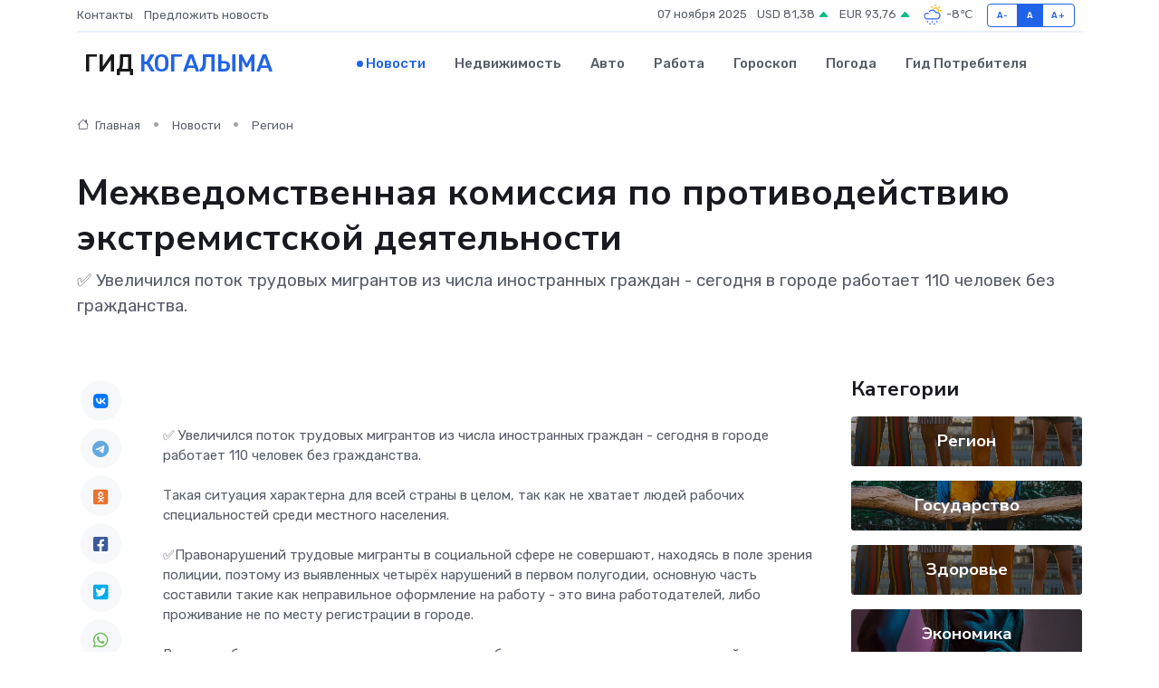

--- FILE ---
content_type: text/html; charset=utf-8
request_url: https://www.google.com/recaptcha/api2/aframe
body_size: 268
content:
<!DOCTYPE HTML><html><head><meta http-equiv="content-type" content="text/html; charset=UTF-8"></head><body><script nonce="TkJTVyA38mKgjTk6LObAkA">/** Anti-fraud and anti-abuse applications only. See google.com/recaptcha */ try{var clients={'sodar':'https://pagead2.googlesyndication.com/pagead/sodar?'};window.addEventListener("message",function(a){try{if(a.source===window.parent){var b=JSON.parse(a.data);var c=clients[b['id']];if(c){var d=document.createElement('img');d.src=c+b['params']+'&rc='+(localStorage.getItem("rc::a")?sessionStorage.getItem("rc::b"):"");window.document.body.appendChild(d);sessionStorage.setItem("rc::e",parseInt(sessionStorage.getItem("rc::e")||0)+1);localStorage.setItem("rc::h",'1762524028587');}}}catch(b){}});window.parent.postMessage("_grecaptcha_ready", "*");}catch(b){}</script></body></html>